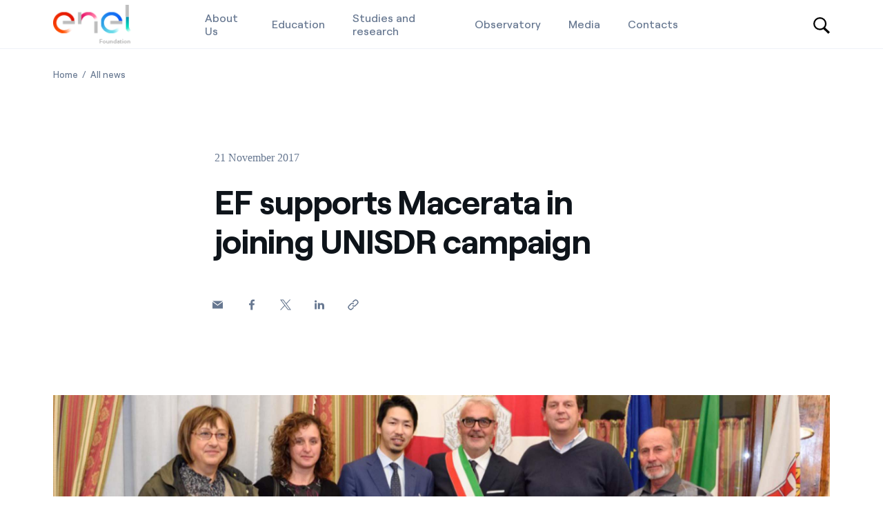

--- FILE ---
content_type: application/x-javascript
request_url: https://assets.adobedtm.com/58373ae8f4f6/59ade2d3df82/b562fed58703/RCb1524a6f31e24abbae47c3ac5c655e6f-source.min.js
body_size: 343
content:
// For license information, see `https://assets.adobedtm.com/58373ae8f4f6/59ade2d3df82/b562fed58703/RCb1524a6f31e24abbae47c3ac5c655e6f-source.js`.
_satellite.__registerScript('https://assets.adobedtm.com/58373ae8f4f6/59ade2d3df82/b562fed58703/RCb1524a6f31e24abbae47c3ac5c655e6f-source.min.js', "<script>\n\tvar _STATE = {};\n  if( localStorage.getItem('my_ref_') === \"\" || localStorage.getItem('my_ref_') === null ) localStorage.setItem('my_ref_',document.referrer);\n\tfunction runOnce () {\n\t\tif (!_STATE.hasRunOnce && window .truste && truste.eu && truste.eu.prefclose) {\n\t\t\tconsole .log( \"doing run once\" );\n\t\t\t_STATE.oldValue = truste.eu.bindMap.prefCookie &&\n\t\t\ttruste.eu.bindMap.prefCookie.split( ':' )[ 0 ].replace( /[^\\d.]/g , '-' );\n\t\t\t_STATE.oldMethod = truste.eu.prefclose;\n\t\t\ttruste.eu.prefclose = function () {\n\t\t\t\t_STATE.oldMethod();\n\t\t\t\tif (truste.eu.bindMap.prefCookie && truste.eu.bindMap.prefCookie.split( ':' )[ 0 ].replace( /[^\\d.]/g , '-' ) !== _STATE.oldValue) {\n                 \n                 //setTimeout( function () { window .location.reload(); }, 20 );\n                }\n\t\t\t};\n\t\t\t_STATE.hasRunOnce = true ;\n\t\t\t_STATE.i && clearInterval(_STATE.i);\n\t\t}\n\t}\n\t_STATE.i = setInterval(runOnce, 10 );\n</script>");

--- FILE ---
content_type: application/x-javascript
request_url: https://assets.adobedtm.com/58373ae8f4f6/59ade2d3df82/b562fed58703/RCc678615d86214443b13bf59d4d70df79-source.min.js
body_size: 69
content:
// For license information, see `https://assets.adobedtm.com/58373ae8f4f6/59ade2d3df82/b562fed58703/RCc678615d86214443b13bf59d4d70df79-source.js`.
_satellite.__registerScript('https://assets.adobedtm.com/58373ae8f4f6/59ade2d3df82/b562fed58703/RCc678615d86214443b13bf59d4d70df79-source.min.js', "document.body.addEventListener(\"click\",(function(e){\"\"!=localStorage.getItem(\"my_ref_\")&&null!=localStorage.getItem(\"my_ref_\")||localStorage.setItem(\"my_ref_\",document.referrer),e&&e.target&&e.target.id}));");

--- FILE ---
content_type: application/x-javascript
request_url: https://assets.adobedtm.com/58373ae8f4f6/59ade2d3df82/b562fed58703/RC62677d81454b4dba8c124a3709e410f1-source.min.js
body_size: 137
content:
// For license information, see `https://assets.adobedtm.com/58373ae8f4f6/59ade2d3df82/b562fed58703/RC62677d81454b4dba8c124a3709e410f1-source.js`.
_satellite.__registerScript('https://assets.adobedtm.com/58373ae8f4f6/59ade2d3df82/b562fed58703/RC62677d81454b4dba8c124a3709e410f1-source.min.js', "<div id=\"consent_blackbar\"></div>\n<script async=\"async\" src=\"//consent.trustarc.com/notice?domain=enel.com&amp;c=teconsent&amp;js=nj&amp;noticeType=bb&amp;gtm=1&amp;text=true&amp;cookieLink=https%3A%2F%2Fenelfoundation.org%2Fcookies&amp;privacypolicylink=https%3A%2F%2Fenelfoundation.org%2Fprivacy-policy\" crossorigin></script>");